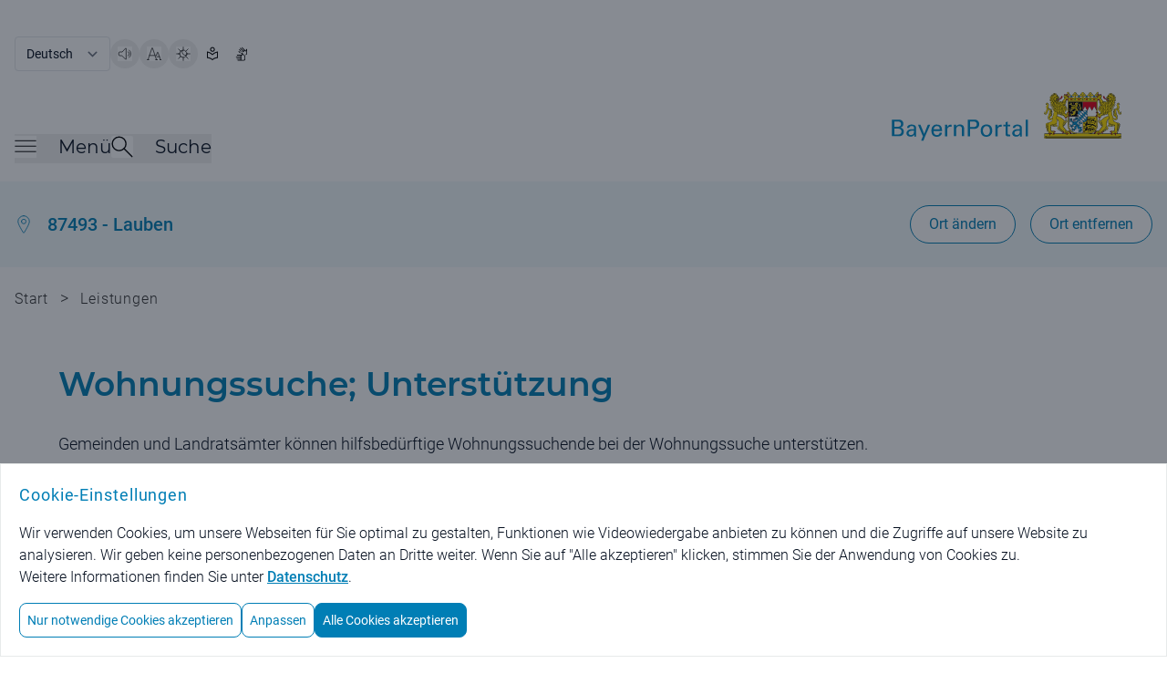

--- FILE ---
content_type: image/svg+xml;charset=UTF-8
request_url: https://www.bayernportal.de/images/services/haus.svg
body_size: 2513
content:

<svg width="19px" height="20px" viewBox="0 0 19 20" version="1.1" xmlns="http://www.w3.org/2000/svg" xmlns:xlink="http://www.w3.org/1999/xlink">
    <g id="Tablet-NEW" stroke="none" stroke-width="1" fill="none" fill-rule="evenodd">
        <g id="BP_Leistungsbeschreibung_Tablet" transform="translate(-41.000000, -1068.000000)" fill="#007EB5" fill-rule="nonzero">
            <g id="Für-Sie-zuständig" transform="translate(20.000000, 961.000000)">
                <g id="Group-20" transform="translate(0.000000, 67.000000)">
                    <g id="Group-4" transform="translate(20.318471, 36.000000)">
                        <g id="Icon----bottom-navigation---start" transform="translate(0.000000, 4.000000)">
                            <path d="M17.6927343,19.4920221 L12.9329905,19.4920221 C12.6545229,19.4920221 12.4287803,19.249042 12.4287803,18.9493108 L12.4287803,14.2190383 C12.4287803,12.7779306 11.34341,11.609682 10.0045379,11.609682 C8.66566579,11.609682 7.5802955,12.7779306 7.58029547,14.2190383 L7.58029547,18.9471399 C7.58029547,19.2468711 7.35455289,19.4898513 7.07608531,19.4898513 L2.31936671,19.4898513 C1.63718784,19.4892538 1.08415513,18.8944774 1.08304088,18.1602084 L1.08304088,8.30131336 C1.08227211,7.89187524 1.2576497,7.50511855 1.55800938,7.25388039 L9.24318056,0.778248128 C9.68977761,0.399535208 10.3192982,0.399535208 10.7658952,0.778248128 L18.4540917,7.25388039 L18.4540917,7.25388039 C18.754317,7.50512615 18.9293691,7.89198638 18.9280566,8.30131336 L18.9280566,18.1623792 C18.9274931,18.8964727 18.3747494,19.4914236 17.6927343,19.4920221 Z M13.4372006,18.4065994 L17.6927343,18.4065994 C17.8180447,18.4065994 17.9196303,18.2972583 17.9196303,18.1623792 L17.9196303,8.30131336 C17.919873,8.22573494 17.8874498,8.15433223 17.8318963,8.10810811 L10.1447083,1.62813416 C10.0621895,1.55934133 9.94688627,1.55934133 9.86436747,1.62813416 L2.17717945,8.10810811 C2.12171143,8.15488531 2.08944666,8.22655284 2.08944666,8.30239878 L2.08944666,18.1623792 C2.09000208,18.2974337 2.19187529,18.4065994 2.31734987,18.4065994 L6.57187516,18.4065994 L6.57187516,14.2190383 C6.57187514,12.8990209 7.22613696,11.6792744 8.28820651,11.0192657 C9.35027606,10.359257 10.6587997,10.359257 11.7208693,11.0192657 C12.7829388,11.6792744 13.4372006,12.8990209 13.4372006,14.2190383 L13.4372006,18.4065994 Z" id="Pfad_7032"></path>
                        </g>
                    </g>
                </g>
            </g>
        </g>
    </g>
</svg>